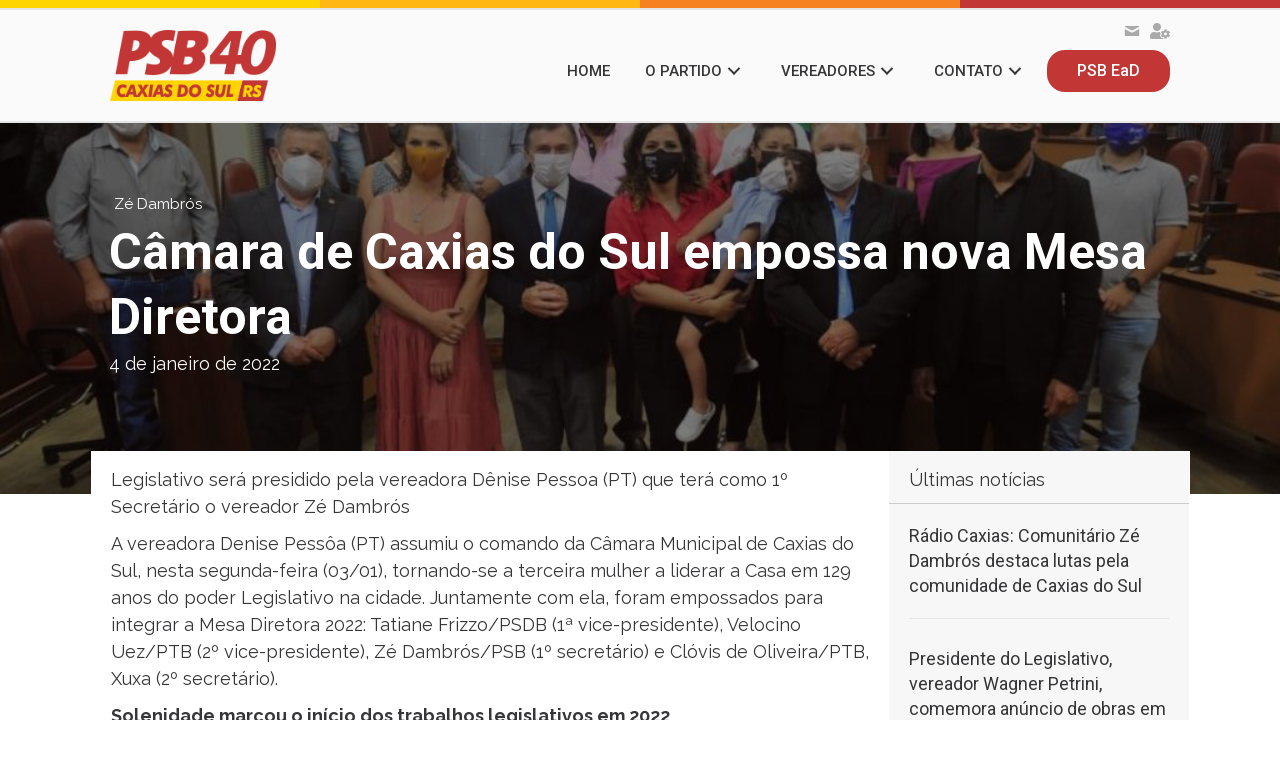

--- FILE ---
content_type: text/html; charset=UTF-8
request_url: https://www.psb.caxias.br/camara-de-caxias-do-sul-empossa-nova-mesa-diretora/
body_size: 14362
content:
<!DOCTYPE html>
<html lang="pt-BR">
<head>
<meta charset="UTF-8" />
<meta name='viewport' content='width=device-width, initial-scale=1.0' />
<meta http-equiv='X-UA-Compatible' content='IE=edge' />
<link rel="profile" href="https://gmpg.org/xfn/11" />
<meta name='robots' content='index, follow, max-image-preview:large, max-snippet:-1, max-video-preview:-1' />
<!-- This site is optimized with the Yoast SEO plugin v26.8 - https://yoast.com/product/yoast-seo-wordpress/ -->
<title>Câmara de Caxias do Sul empossa nova Mesa Diretora</title>
<link rel="canonical" href="https://www.psb.caxias.br/camara-de-caxias-do-sul-empossa-nova-mesa-diretora/" />
<meta property="og:locale" content="pt_BR" />
<meta property="og:type" content="article" />
<meta property="og:title" content="Câmara de Caxias do Sul empossa nova Mesa Diretora" />
<meta property="og:description" content="Legislativo será presidido pela vereadora Dênise Pessoa (PT) que terá como 1º Secretário o vereador Zé Dambrós A vereadora Denise Pessôa (PT) assumiu o comando da Câmara Municipal de Caxias do Sul, nesta segunda-feira (03/01), tornando-se a terceira mulher a liderar a Casa em 129 anos do poder Legislativo na cidade. Juntamente com ela, foram&hellip;" />
<meta property="og:url" content="https://www.psb.caxias.br/camara-de-caxias-do-sul-empossa-nova-mesa-diretora/" />
<meta property="og:site_name" content="PSB Caxias do Sul" />
<meta property="article:published_time" content="2022-01-04T12:23:06+00:00" />
<meta property="article:modified_time" content="2022-01-04T12:26:50+00:00" />
<meta property="og:image" content="https://www.psb.caxias.br/wp-content/uploads/2022/01/a37d770d8b7f4a46e1e32560462f80f0.jpg" />
<meta property="og:image:width" content="1280" />
<meta property="og:image:height" content="852" />
<meta property="og:image:type" content="image/jpeg" />
<meta name="author" content="admin" />
<meta name="twitter:card" content="summary_large_image" />
<meta name="twitter:label1" content="Escrito por" />
<meta name="twitter:data1" content="admin" />
<meta name="twitter:label2" content="Est. tempo de leitura" />
<meta name="twitter:data2" content="2 minutos" />
<script type="application/ld+json" class="yoast-schema-graph">{"@context":"https://schema.org","@graph":[{"@type":"Article","@id":"https://www.psb.caxias.br/camara-de-caxias-do-sul-empossa-nova-mesa-diretora/#article","isPartOf":{"@id":"https://www.psb.caxias.br/camara-de-caxias-do-sul-empossa-nova-mesa-diretora/"},"author":{"name":"admin","@id":"https://www.psb.caxias.br/#/schema/person/1573efd3d30c7e65887d263d47199963"},"headline":"Câmara de Caxias do Sul empossa nova Mesa Diretora","datePublished":"2022-01-04T12:23:06+00:00","dateModified":"2022-01-04T12:26:50+00:00","mainEntityOfPage":{"@id":"https://www.psb.caxias.br/camara-de-caxias-do-sul-empossa-nova-mesa-diretora/"},"wordCount":180,"image":{"@id":"https://www.psb.caxias.br/camara-de-caxias-do-sul-empossa-nova-mesa-diretora/#primaryimage"},"thumbnailUrl":"https://www.psb.caxias.br/wp-content/uploads/2022/01/a37d770d8b7f4a46e1e32560462f80f0.jpg","articleSection":["Zé Dambrós"],"inLanguage":"pt-BR"},{"@type":"WebPage","@id":"https://www.psb.caxias.br/camara-de-caxias-do-sul-empossa-nova-mesa-diretora/","url":"https://www.psb.caxias.br/camara-de-caxias-do-sul-empossa-nova-mesa-diretora/","name":"Câmara de Caxias do Sul empossa nova Mesa Diretora","isPartOf":{"@id":"https://www.psb.caxias.br/#website"},"primaryImageOfPage":{"@id":"https://www.psb.caxias.br/camara-de-caxias-do-sul-empossa-nova-mesa-diretora/#primaryimage"},"image":{"@id":"https://www.psb.caxias.br/camara-de-caxias-do-sul-empossa-nova-mesa-diretora/#primaryimage"},"thumbnailUrl":"https://www.psb.caxias.br/wp-content/uploads/2022/01/a37d770d8b7f4a46e1e32560462f80f0.jpg","datePublished":"2022-01-04T12:23:06+00:00","dateModified":"2022-01-04T12:26:50+00:00","author":{"@id":"https://www.psb.caxias.br/#/schema/person/1573efd3d30c7e65887d263d47199963"},"breadcrumb":{"@id":"https://www.psb.caxias.br/camara-de-caxias-do-sul-empossa-nova-mesa-diretora/#breadcrumb"},"inLanguage":"pt-BR","potentialAction":[{"@type":"ReadAction","target":["https://www.psb.caxias.br/camara-de-caxias-do-sul-empossa-nova-mesa-diretora/"]}]},{"@type":"ImageObject","inLanguage":"pt-BR","@id":"https://www.psb.caxias.br/camara-de-caxias-do-sul-empossa-nova-mesa-diretora/#primaryimage","url":"https://www.psb.caxias.br/wp-content/uploads/2022/01/a37d770d8b7f4a46e1e32560462f80f0.jpg","contentUrl":"https://www.psb.caxias.br/wp-content/uploads/2022/01/a37d770d8b7f4a46e1e32560462f80f0.jpg","width":1280,"height":852},{"@type":"BreadcrumbList","@id":"https://www.psb.caxias.br/camara-de-caxias-do-sul-empossa-nova-mesa-diretora/#breadcrumb","itemListElement":[{"@type":"ListItem","position":1,"name":"Início","item":"https://www.psb.caxias.br/"},{"@type":"ListItem","position":2,"name":"Câmara de Caxias do Sul empossa nova Mesa Diretora"}]},{"@type":"WebSite","@id":"https://www.psb.caxias.br/#website","url":"https://www.psb.caxias.br/","name":"PSB Caxias do Sul","description":"Página oficial do Partido Socialista Brasileiro de Caxias do Sul","potentialAction":[{"@type":"SearchAction","target":{"@type":"EntryPoint","urlTemplate":"https://www.psb.caxias.br/?s={search_term_string}"},"query-input":{"@type":"PropertyValueSpecification","valueRequired":true,"valueName":"search_term_string"}}],"inLanguage":"pt-BR"},{"@type":"Person","@id":"https://www.psb.caxias.br/#/schema/person/1573efd3d30c7e65887d263d47199963","name":"admin","image":{"@type":"ImageObject","inLanguage":"pt-BR","@id":"https://www.psb.caxias.br/#/schema/person/image/","url":"https://secure.gravatar.com/avatar/302f6f0b91194053d2e9348e6dc50d7096e6471b0ce4f43978bed1647e8eba03?s=96&d=mm&r=g","contentUrl":"https://secure.gravatar.com/avatar/302f6f0b91194053d2e9348e6dc50d7096e6471b0ce4f43978bed1647e8eba03?s=96&d=mm&r=g","caption":"admin"},"url":"https://www.psb.caxias.br/author/admin/"}]}</script>
<!-- / Yoast SEO plugin. -->
<link rel='dns-prefetch' href='//pro.fontawesome.com' />
<link rel='dns-prefetch' href='//fonts.googleapis.com' />
<link href='https://fonts.gstatic.com' crossorigin rel='preconnect' />
<link rel="alternate" type="application/rss+xml" title="Feed para PSB Caxias do Sul &raquo;" href="https://www.psb.caxias.br/feed/" />
<link rel="alternate" type="application/rss+xml" title="Feed de comentários para PSB Caxias do Sul &raquo;" href="https://www.psb.caxias.br/comments/feed/" />
<link rel="alternate" type="application/rss+xml" title="Feed de comentários para PSB Caxias do Sul &raquo; Câmara de Caxias do Sul empossa nova Mesa Diretora" href="https://www.psb.caxias.br/camara-de-caxias-do-sul-empossa-nova-mesa-diretora/feed/" />
<link rel="alternate" title="oEmbed (JSON)" type="application/json+oembed" href="https://www.psb.caxias.br/wp-json/oembed/1.0/embed?url=https%3A%2F%2Fwww.psb.caxias.br%2Fcamara-de-caxias-do-sul-empossa-nova-mesa-diretora%2F" />
<link rel="alternate" title="oEmbed (XML)" type="text/xml+oembed" href="https://www.psb.caxias.br/wp-json/oembed/1.0/embed?url=https%3A%2F%2Fwww.psb.caxias.br%2Fcamara-de-caxias-do-sul-empossa-nova-mesa-diretora%2F&#038;format=xml" />
<style id='wp-img-auto-sizes-contain-inline-css'>
img:is([sizes=auto i],[sizes^="auto," i]){contain-intrinsic-size:3000px 1500px}
/*# sourceURL=wp-img-auto-sizes-contain-inline-css */
</style>
<style id='wp-emoji-styles-inline-css'>
img.wp-smiley, img.emoji {
display: inline !important;
border: none !important;
box-shadow: none !important;
height: 1em !important;
width: 1em !important;
margin: 0 0.07em !important;
vertical-align: -0.1em !important;
background: none !important;
padding: 0 !important;
}
/*# sourceURL=wp-emoji-styles-inline-css */
</style>
<style id='wp-block-library-inline-css'>
:root{--wp-block-synced-color:#7a00df;--wp-block-synced-color--rgb:122,0,223;--wp-bound-block-color:var(--wp-block-synced-color);--wp-editor-canvas-background:#ddd;--wp-admin-theme-color:#007cba;--wp-admin-theme-color--rgb:0,124,186;--wp-admin-theme-color-darker-10:#006ba1;--wp-admin-theme-color-darker-10--rgb:0,107,160.5;--wp-admin-theme-color-darker-20:#005a87;--wp-admin-theme-color-darker-20--rgb:0,90,135;--wp-admin-border-width-focus:2px}@media (min-resolution:192dpi){:root{--wp-admin-border-width-focus:1.5px}}.wp-element-button{cursor:pointer}:root .has-very-light-gray-background-color{background-color:#eee}:root .has-very-dark-gray-background-color{background-color:#313131}:root .has-very-light-gray-color{color:#eee}:root .has-very-dark-gray-color{color:#313131}:root .has-vivid-green-cyan-to-vivid-cyan-blue-gradient-background{background:linear-gradient(135deg,#00d084,#0693e3)}:root .has-purple-crush-gradient-background{background:linear-gradient(135deg,#34e2e4,#4721fb 50%,#ab1dfe)}:root .has-hazy-dawn-gradient-background{background:linear-gradient(135deg,#faaca8,#dad0ec)}:root .has-subdued-olive-gradient-background{background:linear-gradient(135deg,#fafae1,#67a671)}:root .has-atomic-cream-gradient-background{background:linear-gradient(135deg,#fdd79a,#004a59)}:root .has-nightshade-gradient-background{background:linear-gradient(135deg,#330968,#31cdcf)}:root .has-midnight-gradient-background{background:linear-gradient(135deg,#020381,#2874fc)}:root{--wp--preset--font-size--normal:16px;--wp--preset--font-size--huge:42px}.has-regular-font-size{font-size:1em}.has-larger-font-size{font-size:2.625em}.has-normal-font-size{font-size:var(--wp--preset--font-size--normal)}.has-huge-font-size{font-size:var(--wp--preset--font-size--huge)}.has-text-align-center{text-align:center}.has-text-align-left{text-align:left}.has-text-align-right{text-align:right}.has-fit-text{white-space:nowrap!important}#end-resizable-editor-section{display:none}.aligncenter{clear:both}.items-justified-left{justify-content:flex-start}.items-justified-center{justify-content:center}.items-justified-right{justify-content:flex-end}.items-justified-space-between{justify-content:space-between}.screen-reader-text{border:0;clip-path:inset(50%);height:1px;margin:-1px;overflow:hidden;padding:0;position:absolute;width:1px;word-wrap:normal!important}.screen-reader-text:focus{background-color:#ddd;clip-path:none;color:#444;display:block;font-size:1em;height:auto;left:5px;line-height:normal;padding:15px 23px 14px;text-decoration:none;top:5px;width:auto;z-index:100000}html :where(.has-border-color){border-style:solid}html :where([style*=border-top-color]){border-top-style:solid}html :where([style*=border-right-color]){border-right-style:solid}html :where([style*=border-bottom-color]){border-bottom-style:solid}html :where([style*=border-left-color]){border-left-style:solid}html :where([style*=border-width]){border-style:solid}html :where([style*=border-top-width]){border-top-style:solid}html :where([style*=border-right-width]){border-right-style:solid}html :where([style*=border-bottom-width]){border-bottom-style:solid}html :where([style*=border-left-width]){border-left-style:solid}html :where(img[class*=wp-image-]){height:auto;max-width:100%}:where(figure){margin:0 0 1em}html :where(.is-position-sticky){--wp-admin--admin-bar--position-offset:var(--wp-admin--admin-bar--height,0px)}@media screen and (max-width:600px){html :where(.is-position-sticky){--wp-admin--admin-bar--position-offset:0px}}
/*# sourceURL=wp-block-library-inline-css */
</style><style id='wp-block-image-inline-css'>
.wp-block-image>a,.wp-block-image>figure>a{display:inline-block}.wp-block-image img{box-sizing:border-box;height:auto;max-width:100%;vertical-align:bottom}@media not (prefers-reduced-motion){.wp-block-image img.hide{visibility:hidden}.wp-block-image img.show{animation:show-content-image .4s}}.wp-block-image[style*=border-radius] img,.wp-block-image[style*=border-radius]>a{border-radius:inherit}.wp-block-image.has-custom-border img{box-sizing:border-box}.wp-block-image.aligncenter{text-align:center}.wp-block-image.alignfull>a,.wp-block-image.alignwide>a{width:100%}.wp-block-image.alignfull img,.wp-block-image.alignwide img{height:auto;width:100%}.wp-block-image .aligncenter,.wp-block-image .alignleft,.wp-block-image .alignright,.wp-block-image.aligncenter,.wp-block-image.alignleft,.wp-block-image.alignright{display:table}.wp-block-image .aligncenter>figcaption,.wp-block-image .alignleft>figcaption,.wp-block-image .alignright>figcaption,.wp-block-image.aligncenter>figcaption,.wp-block-image.alignleft>figcaption,.wp-block-image.alignright>figcaption{caption-side:bottom;display:table-caption}.wp-block-image .alignleft{float:left;margin:.5em 1em .5em 0}.wp-block-image .alignright{float:right;margin:.5em 0 .5em 1em}.wp-block-image .aligncenter{margin-left:auto;margin-right:auto}.wp-block-image :where(figcaption){margin-bottom:1em;margin-top:.5em}.wp-block-image.is-style-circle-mask img{border-radius:9999px}@supports ((-webkit-mask-image:none) or (mask-image:none)) or (-webkit-mask-image:none){.wp-block-image.is-style-circle-mask img{border-radius:0;-webkit-mask-image:url('data:image/svg+xml;utf8,<svg viewBox="0 0 100 100" xmlns="http://www.w3.org/2000/svg"><circle cx="50" cy="50" r="50"/></svg>');mask-image:url('data:image/svg+xml;utf8,<svg viewBox="0 0 100 100" xmlns="http://www.w3.org/2000/svg"><circle cx="50" cy="50" r="50"/></svg>');mask-mode:alpha;-webkit-mask-position:center;mask-position:center;-webkit-mask-repeat:no-repeat;mask-repeat:no-repeat;-webkit-mask-size:contain;mask-size:contain}}:root :where(.wp-block-image.is-style-rounded img,.wp-block-image .is-style-rounded img){border-radius:9999px}.wp-block-image figure{margin:0}.wp-lightbox-container{display:flex;flex-direction:column;position:relative}.wp-lightbox-container img{cursor:zoom-in}.wp-lightbox-container img:hover+button{opacity:1}.wp-lightbox-container button{align-items:center;backdrop-filter:blur(16px) saturate(180%);background-color:#5a5a5a40;border:none;border-radius:4px;cursor:zoom-in;display:flex;height:20px;justify-content:center;opacity:0;padding:0;position:absolute;right:16px;text-align:center;top:16px;width:20px;z-index:100}@media not (prefers-reduced-motion){.wp-lightbox-container button{transition:opacity .2s ease}}.wp-lightbox-container button:focus-visible{outline:3px auto #5a5a5a40;outline:3px auto -webkit-focus-ring-color;outline-offset:3px}.wp-lightbox-container button:hover{cursor:pointer;opacity:1}.wp-lightbox-container button:focus{opacity:1}.wp-lightbox-container button:focus,.wp-lightbox-container button:hover,.wp-lightbox-container button:not(:hover):not(:active):not(.has-background){background-color:#5a5a5a40;border:none}.wp-lightbox-overlay{box-sizing:border-box;cursor:zoom-out;height:100vh;left:0;overflow:hidden;position:fixed;top:0;visibility:hidden;width:100%;z-index:100000}.wp-lightbox-overlay .close-button{align-items:center;cursor:pointer;display:flex;justify-content:center;min-height:40px;min-width:40px;padding:0;position:absolute;right:calc(env(safe-area-inset-right) + 16px);top:calc(env(safe-area-inset-top) + 16px);z-index:5000000}.wp-lightbox-overlay .close-button:focus,.wp-lightbox-overlay .close-button:hover,.wp-lightbox-overlay .close-button:not(:hover):not(:active):not(.has-background){background:none;border:none}.wp-lightbox-overlay .lightbox-image-container{height:var(--wp--lightbox-container-height);left:50%;overflow:hidden;position:absolute;top:50%;transform:translate(-50%,-50%);transform-origin:top left;width:var(--wp--lightbox-container-width);z-index:9999999999}.wp-lightbox-overlay .wp-block-image{align-items:center;box-sizing:border-box;display:flex;height:100%;justify-content:center;margin:0;position:relative;transform-origin:0 0;width:100%;z-index:3000000}.wp-lightbox-overlay .wp-block-image img{height:var(--wp--lightbox-image-height);min-height:var(--wp--lightbox-image-height);min-width:var(--wp--lightbox-image-width);width:var(--wp--lightbox-image-width)}.wp-lightbox-overlay .wp-block-image figcaption{display:none}.wp-lightbox-overlay button{background:none;border:none}.wp-lightbox-overlay .scrim{background-color:#fff;height:100%;opacity:.9;position:absolute;width:100%;z-index:2000000}.wp-lightbox-overlay.active{visibility:visible}@media not (prefers-reduced-motion){.wp-lightbox-overlay.active{animation:turn-on-visibility .25s both}.wp-lightbox-overlay.active img{animation:turn-on-visibility .35s both}.wp-lightbox-overlay.show-closing-animation:not(.active){animation:turn-off-visibility .35s both}.wp-lightbox-overlay.show-closing-animation:not(.active) img{animation:turn-off-visibility .25s both}.wp-lightbox-overlay.zoom.active{animation:none;opacity:1;visibility:visible}.wp-lightbox-overlay.zoom.active .lightbox-image-container{animation:lightbox-zoom-in .4s}.wp-lightbox-overlay.zoom.active .lightbox-image-container img{animation:none}.wp-lightbox-overlay.zoom.active .scrim{animation:turn-on-visibility .4s forwards}.wp-lightbox-overlay.zoom.show-closing-animation:not(.active){animation:none}.wp-lightbox-overlay.zoom.show-closing-animation:not(.active) .lightbox-image-container{animation:lightbox-zoom-out .4s}.wp-lightbox-overlay.zoom.show-closing-animation:not(.active) .lightbox-image-container img{animation:none}.wp-lightbox-overlay.zoom.show-closing-animation:not(.active) .scrim{animation:turn-off-visibility .4s forwards}}@keyframes show-content-image{0%{visibility:hidden}99%{visibility:hidden}to{visibility:visible}}@keyframes turn-on-visibility{0%{opacity:0}to{opacity:1}}@keyframes turn-off-visibility{0%{opacity:1;visibility:visible}99%{opacity:0;visibility:visible}to{opacity:0;visibility:hidden}}@keyframes lightbox-zoom-in{0%{transform:translate(calc((-100vw + var(--wp--lightbox-scrollbar-width))/2 + var(--wp--lightbox-initial-left-position)),calc(-50vh + var(--wp--lightbox-initial-top-position))) scale(var(--wp--lightbox-scale))}to{transform:translate(-50%,-50%) scale(1)}}@keyframes lightbox-zoom-out{0%{transform:translate(-50%,-50%) scale(1);visibility:visible}99%{visibility:visible}to{transform:translate(calc((-100vw + var(--wp--lightbox-scrollbar-width))/2 + var(--wp--lightbox-initial-left-position)),calc(-50vh + var(--wp--lightbox-initial-top-position))) scale(var(--wp--lightbox-scale));visibility:hidden}}
/*# sourceURL=https://www.psb.caxias.br/wp-includes/blocks/image/style.min.css */
</style>
<style id='wp-block-image-theme-inline-css'>
:root :where(.wp-block-image figcaption){color:#555;font-size:13px;text-align:center}.is-dark-theme :root :where(.wp-block-image figcaption){color:#ffffffa6}.wp-block-image{margin:0 0 1em}
/*# sourceURL=https://www.psb.caxias.br/wp-includes/blocks/image/theme.min.css */
</style>
<style id='global-styles-inline-css'>
:root{--wp--preset--aspect-ratio--square: 1;--wp--preset--aspect-ratio--4-3: 4/3;--wp--preset--aspect-ratio--3-4: 3/4;--wp--preset--aspect-ratio--3-2: 3/2;--wp--preset--aspect-ratio--2-3: 2/3;--wp--preset--aspect-ratio--16-9: 16/9;--wp--preset--aspect-ratio--9-16: 9/16;--wp--preset--color--black: #000000;--wp--preset--color--cyan-bluish-gray: #abb8c3;--wp--preset--color--white: #ffffff;--wp--preset--color--pale-pink: #f78da7;--wp--preset--color--vivid-red: #cf2e2e;--wp--preset--color--luminous-vivid-orange: #ff6900;--wp--preset--color--luminous-vivid-amber: #fcb900;--wp--preset--color--light-green-cyan: #7bdcb5;--wp--preset--color--vivid-green-cyan: #00d084;--wp--preset--color--pale-cyan-blue: #8ed1fc;--wp--preset--color--vivid-cyan-blue: #0693e3;--wp--preset--color--vivid-purple: #9b51e0;--wp--preset--gradient--vivid-cyan-blue-to-vivid-purple: linear-gradient(135deg,rgb(6,147,227) 0%,rgb(155,81,224) 100%);--wp--preset--gradient--light-green-cyan-to-vivid-green-cyan: linear-gradient(135deg,rgb(122,220,180) 0%,rgb(0,208,130) 100%);--wp--preset--gradient--luminous-vivid-amber-to-luminous-vivid-orange: linear-gradient(135deg,rgb(252,185,0) 0%,rgb(255,105,0) 100%);--wp--preset--gradient--luminous-vivid-orange-to-vivid-red: linear-gradient(135deg,rgb(255,105,0) 0%,rgb(207,46,46) 100%);--wp--preset--gradient--very-light-gray-to-cyan-bluish-gray: linear-gradient(135deg,rgb(238,238,238) 0%,rgb(169,184,195) 100%);--wp--preset--gradient--cool-to-warm-spectrum: linear-gradient(135deg,rgb(74,234,220) 0%,rgb(151,120,209) 20%,rgb(207,42,186) 40%,rgb(238,44,130) 60%,rgb(251,105,98) 80%,rgb(254,248,76) 100%);--wp--preset--gradient--blush-light-purple: linear-gradient(135deg,rgb(255,206,236) 0%,rgb(152,150,240) 100%);--wp--preset--gradient--blush-bordeaux: linear-gradient(135deg,rgb(254,205,165) 0%,rgb(254,45,45) 50%,rgb(107,0,62) 100%);--wp--preset--gradient--luminous-dusk: linear-gradient(135deg,rgb(255,203,112) 0%,rgb(199,81,192) 50%,rgb(65,88,208) 100%);--wp--preset--gradient--pale-ocean: linear-gradient(135deg,rgb(255,245,203) 0%,rgb(182,227,212) 50%,rgb(51,167,181) 100%);--wp--preset--gradient--electric-grass: linear-gradient(135deg,rgb(202,248,128) 0%,rgb(113,206,126) 100%);--wp--preset--gradient--midnight: linear-gradient(135deg,rgb(2,3,129) 0%,rgb(40,116,252) 100%);--wp--preset--font-size--small: 13px;--wp--preset--font-size--medium: 20px;--wp--preset--font-size--large: 36px;--wp--preset--font-size--x-large: 42px;--wp--preset--spacing--20: 0.44rem;--wp--preset--spacing--30: 0.67rem;--wp--preset--spacing--40: 1rem;--wp--preset--spacing--50: 1.5rem;--wp--preset--spacing--60: 2.25rem;--wp--preset--spacing--70: 3.38rem;--wp--preset--spacing--80: 5.06rem;--wp--preset--shadow--natural: 6px 6px 9px rgba(0, 0, 0, 0.2);--wp--preset--shadow--deep: 12px 12px 50px rgba(0, 0, 0, 0.4);--wp--preset--shadow--sharp: 6px 6px 0px rgba(0, 0, 0, 0.2);--wp--preset--shadow--outlined: 6px 6px 0px -3px rgb(255, 255, 255), 6px 6px rgb(0, 0, 0);--wp--preset--shadow--crisp: 6px 6px 0px rgb(0, 0, 0);}:where(.is-layout-flex){gap: 0.5em;}:where(.is-layout-grid){gap: 0.5em;}body .is-layout-flex{display: flex;}.is-layout-flex{flex-wrap: wrap;align-items: center;}.is-layout-flex > :is(*, div){margin: 0;}body .is-layout-grid{display: grid;}.is-layout-grid > :is(*, div){margin: 0;}:where(.wp-block-columns.is-layout-flex){gap: 2em;}:where(.wp-block-columns.is-layout-grid){gap: 2em;}:where(.wp-block-post-template.is-layout-flex){gap: 1.25em;}:where(.wp-block-post-template.is-layout-grid){gap: 1.25em;}.has-black-color{color: var(--wp--preset--color--black) !important;}.has-cyan-bluish-gray-color{color: var(--wp--preset--color--cyan-bluish-gray) !important;}.has-white-color{color: var(--wp--preset--color--white) !important;}.has-pale-pink-color{color: var(--wp--preset--color--pale-pink) !important;}.has-vivid-red-color{color: var(--wp--preset--color--vivid-red) !important;}.has-luminous-vivid-orange-color{color: var(--wp--preset--color--luminous-vivid-orange) !important;}.has-luminous-vivid-amber-color{color: var(--wp--preset--color--luminous-vivid-amber) !important;}.has-light-green-cyan-color{color: var(--wp--preset--color--light-green-cyan) !important;}.has-vivid-green-cyan-color{color: var(--wp--preset--color--vivid-green-cyan) !important;}.has-pale-cyan-blue-color{color: var(--wp--preset--color--pale-cyan-blue) !important;}.has-vivid-cyan-blue-color{color: var(--wp--preset--color--vivid-cyan-blue) !important;}.has-vivid-purple-color{color: var(--wp--preset--color--vivid-purple) !important;}.has-black-background-color{background-color: var(--wp--preset--color--black) !important;}.has-cyan-bluish-gray-background-color{background-color: var(--wp--preset--color--cyan-bluish-gray) !important;}.has-white-background-color{background-color: var(--wp--preset--color--white) !important;}.has-pale-pink-background-color{background-color: var(--wp--preset--color--pale-pink) !important;}.has-vivid-red-background-color{background-color: var(--wp--preset--color--vivid-red) !important;}.has-luminous-vivid-orange-background-color{background-color: var(--wp--preset--color--luminous-vivid-orange) !important;}.has-luminous-vivid-amber-background-color{background-color: var(--wp--preset--color--luminous-vivid-amber) !important;}.has-light-green-cyan-background-color{background-color: var(--wp--preset--color--light-green-cyan) !important;}.has-vivid-green-cyan-background-color{background-color: var(--wp--preset--color--vivid-green-cyan) !important;}.has-pale-cyan-blue-background-color{background-color: var(--wp--preset--color--pale-cyan-blue) !important;}.has-vivid-cyan-blue-background-color{background-color: var(--wp--preset--color--vivid-cyan-blue) !important;}.has-vivid-purple-background-color{background-color: var(--wp--preset--color--vivid-purple) !important;}.has-black-border-color{border-color: var(--wp--preset--color--black) !important;}.has-cyan-bluish-gray-border-color{border-color: var(--wp--preset--color--cyan-bluish-gray) !important;}.has-white-border-color{border-color: var(--wp--preset--color--white) !important;}.has-pale-pink-border-color{border-color: var(--wp--preset--color--pale-pink) !important;}.has-vivid-red-border-color{border-color: var(--wp--preset--color--vivid-red) !important;}.has-luminous-vivid-orange-border-color{border-color: var(--wp--preset--color--luminous-vivid-orange) !important;}.has-luminous-vivid-amber-border-color{border-color: var(--wp--preset--color--luminous-vivid-amber) !important;}.has-light-green-cyan-border-color{border-color: var(--wp--preset--color--light-green-cyan) !important;}.has-vivid-green-cyan-border-color{border-color: var(--wp--preset--color--vivid-green-cyan) !important;}.has-pale-cyan-blue-border-color{border-color: var(--wp--preset--color--pale-cyan-blue) !important;}.has-vivid-cyan-blue-border-color{border-color: var(--wp--preset--color--vivid-cyan-blue) !important;}.has-vivid-purple-border-color{border-color: var(--wp--preset--color--vivid-purple) !important;}.has-vivid-cyan-blue-to-vivid-purple-gradient-background{background: var(--wp--preset--gradient--vivid-cyan-blue-to-vivid-purple) !important;}.has-light-green-cyan-to-vivid-green-cyan-gradient-background{background: var(--wp--preset--gradient--light-green-cyan-to-vivid-green-cyan) !important;}.has-luminous-vivid-amber-to-luminous-vivid-orange-gradient-background{background: var(--wp--preset--gradient--luminous-vivid-amber-to-luminous-vivid-orange) !important;}.has-luminous-vivid-orange-to-vivid-red-gradient-background{background: var(--wp--preset--gradient--luminous-vivid-orange-to-vivid-red) !important;}.has-very-light-gray-to-cyan-bluish-gray-gradient-background{background: var(--wp--preset--gradient--very-light-gray-to-cyan-bluish-gray) !important;}.has-cool-to-warm-spectrum-gradient-background{background: var(--wp--preset--gradient--cool-to-warm-spectrum) !important;}.has-blush-light-purple-gradient-background{background: var(--wp--preset--gradient--blush-light-purple) !important;}.has-blush-bordeaux-gradient-background{background: var(--wp--preset--gradient--blush-bordeaux) !important;}.has-luminous-dusk-gradient-background{background: var(--wp--preset--gradient--luminous-dusk) !important;}.has-pale-ocean-gradient-background{background: var(--wp--preset--gradient--pale-ocean) !important;}.has-electric-grass-gradient-background{background: var(--wp--preset--gradient--electric-grass) !important;}.has-midnight-gradient-background{background: var(--wp--preset--gradient--midnight) !important;}.has-small-font-size{font-size: var(--wp--preset--font-size--small) !important;}.has-medium-font-size{font-size: var(--wp--preset--font-size--medium) !important;}.has-large-font-size{font-size: var(--wp--preset--font-size--large) !important;}.has-x-large-font-size{font-size: var(--wp--preset--font-size--x-large) !important;}
/*# sourceURL=global-styles-inline-css */
</style>
<style id='classic-theme-styles-inline-css'>
/*! This file is auto-generated */
.wp-block-button__link{color:#fff;background-color:#32373c;border-radius:9999px;box-shadow:none;text-decoration:none;padding:calc(.667em + 2px) calc(1.333em + 2px);font-size:1.125em}.wp-block-file__button{background:#32373c;color:#fff;text-decoration:none}
/*# sourceURL=/wp-includes/css/classic-themes.min.css */
</style>
<!-- <link rel='stylesheet' id='ultimate-icons-css' href='https://www.psb.caxias.br/wp-content/uploads/bb-plugin/icons/ultimate-icons/style.css?ver=2.7.1' media='all' /> -->
<link rel="stylesheet" type="text/css" href="//www.psb.caxias.br/wp-content/cache/wpfc-minified/f2yk0gft/9n4fq.css" media="all"/>
<link rel='stylesheet' id='font-awesome-5-css' href='https://pro.fontawesome.com/releases/v5.15.4/css/all.css?ver=2.7.1' media='all' />
<!-- <link rel='stylesheet' id='fl-builder-layout-bundle-b023d654cb2787425570cf92d119e505-css' href='https://www.psb.caxias.br/wp-content/uploads/bb-plugin/cache/b023d654cb2787425570cf92d119e505-layout-bundle.css?ver=2.7.1-1.4.11.1' media='all' /> -->
<!-- <link rel='stylesheet' id='jquery-magnificpopup-css' href='https://www.psb.caxias.br/wp-content/plugins/bb-plugin/css/jquery.magnificpopup.css?ver=2.7.1' media='all' /> -->
<!-- <link rel='stylesheet' id='base-css' href='https://www.psb.caxias.br/wp-content/themes/bb-theme/css/base.min.css?ver=1.7.13' media='all' /> -->
<!-- <link rel='stylesheet' id='fl-automator-skin-css' href='https://www.psb.caxias.br/wp-content/uploads/bb-theme/skin-659d3af573907.css?ver=1.7.13' media='all' /> -->
<!-- <link rel='stylesheet' id='fl-child-theme-css' href='https://www.psb.caxias.br/wp-content/themes/bb-theme-child/style.css?ver=6.9' media='all' /> -->
<!-- <link rel='stylesheet' id='pp-animate-css' href='https://www.psb.caxias.br/wp-content/plugins/bbpowerpack/assets/css/animate.min.css?ver=3.5.1' media='all' /> -->
<link rel="stylesheet" type="text/css" href="//www.psb.caxias.br/wp-content/cache/wpfc-minified/buvsxkc/bjgve.css" media="all"/>
<link rel='stylesheet' id='microthemer_g_font-css' href='//fonts.googleapis.com/css?family=roboto&#038;ver=6.9' media='all' />
<!-- <link rel='stylesheet' id='microthemer-css' href='https://www.psb.caxias.br/wp-content/micro-themes/active-styles.css?mts=1447&#038;ver=6.9' media='all' /> -->
<!-- <link rel='stylesheet' id='wp-block-paragraph-css' href='https://www.psb.caxias.br/wp-includes/blocks/paragraph/style.min.css?ver=6.9' media='all' /> -->
<link rel="stylesheet" type="text/css" href="//www.psb.caxias.br/wp-content/cache/wpfc-minified/kkz63rvg/9nkqg.css" media="all"/>
<link rel='stylesheet' id='fl-builder-google-fonts-ade7003437d1ac050789164e7f6cdb81-css' href='//fonts.googleapis.com/css?family=Roboto%3A700%2C400%2C500%7CRaleway%3A700&#038;ver=6.9' media='all' />
<script src='//www.psb.caxias.br/wp-content/cache/wpfc-minified/9h3fgslp/9n4fq.js' type="text/javascript"></script>
<!-- <script src="https://www.psb.caxias.br/wp-includes/js/jquery/jquery.min.js?ver=3.7.1" id="jquery-core-js"></script> -->
<!-- <script src="https://www.psb.caxias.br/wp-includes/js/jquery/jquery-migrate.min.js?ver=3.4.1" id="jquery-migrate-js"></script> -->
<!-- <script src="https://www.psb.caxias.br/wp-includes/js/imagesloaded.min.js?ver=6.9" id="imagesloaded-js"></script> -->
<link rel="https://api.w.org/" href="https://www.psb.caxias.br/wp-json/" /><link rel="alternate" title="JSON" type="application/json" href="https://www.psb.caxias.br/wp-json/wp/v2/posts/2058" /><link rel="EditURI" type="application/rsd+xml" title="RSD" href="https://www.psb.caxias.br/xmlrpc.php?rsd" />
<meta name="generator" content="WordPress 6.9" />
<link rel='shortlink' href='https://www.psb.caxias.br/?p=2058' />
<script>
var bb_powerpack = {
version: '2.40.10',
getAjaxUrl: function() { return atob( 'aHR0cHM6Ly93d3cucHNiLmNheGlhcy5ici93cC1hZG1pbi9hZG1pbi1hamF4LnBocA==' ); },
callback: function() {},
mapMarkerData: {},
post_id: '2058',
search_term: '',
current_page: 'https://www.psb.caxias.br/camara-de-caxias-do-sul-empossa-nova-mesa-diretora/',
conditionals: {
is_front_page: false,
is_home: false,
is_archive: false,
current_post_type: '',
is_tax: false,
is_author: false,
current_author: false,
is_search: false,
}
};
</script>
<meta name="viewport" content="width=device-width, initial-scale=1" /><link rel="pingback" href="https://www.psb.caxias.br/xmlrpc.php">
<link rel="icon" href="https://www.psb.caxias.br/wp-content/uploads/2020/04/cropped-favicon_psbcaxias-1-32x32.png" sizes="32x32" />
<link rel="icon" href="https://www.psb.caxias.br/wp-content/uploads/2020/04/cropped-favicon_psbcaxias-1-192x192.png" sizes="192x192" />
<link rel="apple-touch-icon" href="https://www.psb.caxias.br/wp-content/uploads/2020/04/cropped-favicon_psbcaxias-1-180x180.png" />
<meta name="msapplication-TileImage" content="https://www.psb.caxias.br/wp-content/uploads/2020/04/cropped-favicon_psbcaxias-1-270x270.png" />
<link rel='stylesheet' id='fl-builder-google-fonts-f5aa85bcdd2ceb51b7625be37db1d529-css' href='//fonts.googleapis.com/css?family=Roboto%3A500%2C700%2C400%7CRaleway%3A300%2C400%2C700%2C600&#038;ver=6.9' media='all' />
</head>
<body data-rsssl=1 class="wp-singular post-template-default single single-post postid-2058 single-format-standard wp-theme-bb-theme wp-child-theme-bb-theme-child fl-theme-builder-header fl-theme-builder-header-cabecalho-novo fl-theme-builder-footer fl-theme-builder-footer-rodape-novo-2 fl-theme-builder-singular fl-theme-builder-singular-posts mt-2058 mt-post-camara-de-caxias-do-sul-empossa-nova-mesa-diretora fl-framework-base fl-preset-default fl-full-width fl-submenu-indicator fl-submenu-toggle fl-nav-collapse-menu has-blocks" itemscope="itemscope" itemtype="https://schema.org/WebPage">
<a aria-label="Ir para o conteúdo" class="fl-screen-reader-text" href="#fl-main-content">Ir para o conteúdo</a><div class="fl-page">
<header class="fl-builder-content fl-builder-content-206 fl-builder-global-templates-locked" data-post-id="206" data-type="header" data-sticky="1" data-sticky-on="" data-sticky-breakpoint="medium" data-shrink="1" data-overlay="0" data-overlay-bg="default" data-shrink-image-height="50px" role="banner" itemscope="itemscope" itemtype="http://schema.org/WPHeader"><div class="fl-row fl-row-full-width fl-row-bg-none fl-node-5e8f9a62e85f6 fl-row-default-height fl-row-align-center" data-node="5e8f9a62e85f6">
<div class="fl-row-content-wrap">
<div class="fl-row-content fl-row-full-width fl-node-content">
<div class="fl-col-group fl-node-5e8f9a62f0fe0 fl-col-group-equal-height fl-col-group-align-top fl-col-group-custom-width" data-node="5e8f9a62f0fe0">
<div class="fl-col fl-node-5e8f9a62f11a2 fl-col-small fl-col-small-custom-width" data-node="5e8f9a62f11a2">
<div class="fl-col-content fl-node-content"></div>
</div>
<div class="fl-col fl-node-5e8f9a62f11a9 fl-col-small" data-node="5e8f9a62f11a9">
<div class="fl-col-content fl-node-content"></div>
</div>
<div class="fl-col fl-node-5e8f9a62f11ab fl-col-small" data-node="5e8f9a62f11ab">
<div class="fl-col-content fl-node-content"></div>
</div>
<div class="fl-col fl-node-5e8f9a62f11ad fl-col-small" data-node="5e8f9a62f11ad">
<div class="fl-col-content fl-node-content"></div>
</div>
</div>
</div>
</div>
</div>
<div class="fl-row fl-row-full-width fl-row-bg-color fl-node-5e8f73e49ae7f fl-row-default-height fl-row-align-center" data-node="5e8f73e49ae7f">
<div class="fl-row-content-wrap">
<div class="fl-row-content fl-row-fixed-width fl-node-content">
<div class="fl-col-group fl-node-5e8f73e4b3cd0 fl-col-group-equal-height fl-col-group-align-center fl-col-group-custom-width" data-node="5e8f73e4b3cd0">
<div class="fl-col fl-node-5e8f73e4b413b fl-col-small fl-col-small-custom-width" data-node="5e8f73e4b413b">
<div class="fl-col-content fl-node-content"><div class="fl-module fl-module-photo fl-node-5e8f743a1ee51" data-node="5e8f743a1ee51">
<div class="fl-module-content fl-node-content">
<div class="fl-photo fl-photo-align-center" itemscope itemtype="https://schema.org/ImageObject">
<div class="fl-photo-content fl-photo-img-png">
<a href="https://www.psb.caxias.br/" target="_self" rel="nofollow"  itemprop="url">
<img loading="lazy" decoding="async" class="fl-photo-img wp-image-157 size-full" src="https://www.psb.caxias.br/wp-content/uploads/2020/04/logo_site_psb_40.png" alt="Logo PSB Caxias do Sul 40" itemprop="image" height="85" width="199" title="logo_site_psb_40"  data-no-lazy="1" />
</a>
</div>
</div>
</div>
</div>
</div>
</div>
<div class="fl-col fl-node-5e8f73e4b4148 fl-col-small-custom-width fl-col-has-cols" data-node="5e8f73e4b4148">
<div class="fl-col-content fl-node-content">
<div class="fl-col-group fl-node-5efa48aa336ca fl-col-group-nested" data-node="5efa48aa336ca">
<div class="fl-col fl-node-5efa48aa337de" data-node="5efa48aa337de">
<div class="fl-col-content fl-node-content"><div class="fl-module fl-module-icon-group fl-node-5efa4956ae51c" data-node="5efa4956ae51c">
<div class="fl-module-content fl-node-content">
<div class="fl-icon-group">
<span class="fl-icon">
<a href="http://webmail.psbcaxias.com.br" target="_blank" rel="noopener" >
<i class="ua-icon ua-icon-mail2" aria-hidden="true"></i>
</a>
</span>
<span class="fl-icon">
<a href="https://psbcaxias.com.br/psb/" target="_blank" rel="noopener" >
<i class="fas fa-user-cog" aria-hidden="true"></i>
</a>
</span>
</div>
</div>
</div>
</div>
</div>
</div>
<div class="fl-module fl-module-pp-advanced-menu fl-node-5e8f7c7a05563" data-node="5e8f7c7a05563">
<div class="fl-module-content fl-node-content">
<div class="pp-advanced-menu-mobile">
<button class="pp-advanced-menu-mobile-toggle hamburger-label" tabindex="0" aria-label="Menu" aria-expanded="false">
<div class="pp-hamburger"><div class="pp-hamburger-box"><div class="pp-hamburger-inner"></div></div></div><span class="pp-advanced-menu-mobile-toggle-label">Menu</span>			</button>
</div>
<div class="pp-advanced-menu pp-advanced-menu-accordion-collapse pp-menu-default pp-menu-align-right pp-menu-position-below">
<div class="pp-clear"></div>
<nav class="pp-menu-nav" aria-label="Menu" itemscope="itemscope" itemtype="https://schema.org/SiteNavigationElement">
<ul id="menu-menu-principal" class="menu pp-advanced-menu-horizontal pp-toggle-arrows"><li id="menu-item-59" class="menu-item menu-item-type-post_type menu-item-object-page menu-item-home"><a href="https://www.psb.caxias.br/"><span class="menu-item-text">HOME</span></a></li><li id="menu-item-60" class="menu-item menu-item-type-custom menu-item-object-custom menu-item-has-children pp-has-submenu"><div class="pp-has-submenu-container"><a href="#"><span class="menu-item-text">O PARTIDO<span class="pp-menu-toggle" tabindex="0" aria-expanded="false" aria-label="O PARTIDO: submenu" role="button"></span></span></a></div><ul class="sub-menu">	<li id="menu-item-62" class="menu-item menu-item-type-post_type menu-item-object-page"><a href="https://www.psb.caxias.br/diretorio-e-executiva/"><span class="menu-item-text">Diretório e Executiva</span></a></li>	<li id="menu-item-64" class="menu-item menu-item-type-post_type menu-item-object-page"><a href="https://www.psb.caxias.br/historico/"><span class="menu-item-text">Histórico</span></a></li>	<li id="menu-item-63" class="menu-item menu-item-type-post_type menu-item-object-page"><a href="https://www.psb.caxias.br/estatuto/"><span class="menu-item-text">Estatuto</span></a></li>	<li id="menu-item-65" class="menu-item menu-item-type-post_type menu-item-object-page"><a href="https://www.psb.caxias.br/regimento-interno/"><span class="menu-item-text">Regimento Interno</span></a></li>	<li id="menu-item-61" class="menu-item menu-item-type-post_type menu-item-object-page"><a href="https://www.psb.caxias.br/codigo-de-etica/"><span class="menu-item-text">Código de Ética</span></a></li></ul></li><li id="menu-item-66" class="menu-item menu-item-type-custom menu-item-object-custom menu-item-has-children pp-has-submenu"><div class="pp-has-submenu-container"><a href="#"><span class="menu-item-text">VEREADORES<span class="pp-menu-toggle" tabindex="0" aria-expanded="false" aria-label="VEREADORES: submenu" role="button"></span></span></a></div><ul class="sub-menu">	<li id="menu-item-72" class="menu-item menu-item-type-post_type menu-item-object-page"><a href="https://www.psb.caxias.br/eloi-frizzo/"><span class="menu-item-text">Elói Frizzo</span></a></li>	<li id="menu-item-70" class="menu-item menu-item-type-post_type menu-item-object-page"><a href="https://www.psb.caxias.br/wagner-petrini/"><span class="menu-item-text">Wagner Petrini</span></a></li>	<li id="menu-item-71" class="menu-item menu-item-type-custom menu-item-object-custom menu-item-has-children pp-has-submenu"><div class="pp-has-submenu-container"><a href="#"><span class="menu-item-text">Ex-vereadores<span class="pp-menu-toggle" tabindex="0" aria-expanded="false" aria-label="Ex-vereadores: submenu" role="button"></span></span></a></div><ul class="sub-menu">		<li id="menu-item-67" class="menu-item menu-item-type-post_type menu-item-object-page"><a href="https://www.psb.caxias.br/alberto-meneguzzi/"><span class="menu-item-text">Alberto Meneguzzi</span></a></li>		<li id="menu-item-74" class="menu-item menu-item-type-post_type menu-item-object-page"><a href="https://www.psb.caxias.br/ze-dambros/"><span class="menu-item-text">Zé Dambrós</span></a></li>		<li id="menu-item-1388" class="menu-item menu-item-type-post_type menu-item-object-page"><a href="https://www.psb.caxias.br/gilfredo-de-camillis/"><span class="menu-item-text">Gilfredo de Camillis</span></a></li>		<li id="menu-item-68" class="menu-item menu-item-type-post_type menu-item-object-page"><a href="https://www.psb.caxias.br/edicarlos/"><span class="menu-item-text">Edicarlos</span></a></li>		<li id="menu-item-73" class="menu-item menu-item-type-post_type menu-item-object-page"><a href="https://www.psb.caxias.br/raimundo-bampi/"><span class="menu-item-text">Raimundo Bampi</span></a></li>		<li id="menu-item-69" class="menu-item menu-item-type-post_type menu-item-object-page"><a href="https://www.psb.caxias.br/rodrigo-beltrao/"><span class="menu-item-text">Rodrigo Beltrão</span></a></li></ul></li>	<li id="menu-item-75" class="menu-item menu-item-type-post_type menu-item-object-page"><a href="https://www.psb.caxias.br/projetos/"><span class="menu-item-text">Projetos</span></a></li></ul></li><li id="menu-item-80" class="menu-item menu-item-type-post_type menu-item-object-page menu-item-has-children pp-has-submenu"><div class="pp-has-submenu-container"><a href="https://www.psb.caxias.br/contato/"><span class="menu-item-text">CONTATO<span class="pp-menu-toggle" tabindex="0" aria-expanded="false" aria-label="CONTATO: submenu" role="button"></span></span></a></div><ul class="sub-menu">	<li id="menu-item-1657" class="menu-item menu-item-type-post_type menu-item-object-page"><a href="https://www.psb.caxias.br/filie-se/"><span class="menu-item-text">Filie-se</span></a></li></ul></li><li id="menu-item-1658" class="psbead menu-item menu-item-type-custom menu-item-object-custom"><a target="_blank" rel="noopener noreferrer" href="https://ead.psbcaxias.com.br/"><span class="menu-item-text">PSB EaD</span></a></li></ul>	</nav>
</div>
<script type="text/html" id="pp-menu-5e8f7c7a05563"><div class="pp-advanced-menu pp-advanced-menu-accordion-collapse off-canvas pp-menu-position-below">
<div class="pp-clear"></div>
<nav class="pp-menu-nav pp-off-canvas-menu pp-menu-left" aria-label="Menu" itemscope="itemscope" itemtype="https://schema.org/SiteNavigationElement">
<a href="javascript:void(0)" class="pp-menu-close-btn" aria-label="Close the menu" role="button">×</a>
<ul id="menu-menu-principal-1" class="menu pp-advanced-menu-horizontal pp-toggle-arrows"><li id="menu-item-59" class="menu-item menu-item-type-post_type menu-item-object-page menu-item-home"><a href="https://www.psb.caxias.br/"><span class="menu-item-text">HOME</span></a></li><li id="menu-item-60" class="menu-item menu-item-type-custom menu-item-object-custom menu-item-has-children pp-has-submenu"><div class="pp-has-submenu-container"><a href="#"><span class="menu-item-text">O PARTIDO<span class="pp-menu-toggle" tabindex="0" aria-expanded="false" aria-label="O PARTIDO: submenu" role="button"></span></span></a></div><ul class="sub-menu">	<li id="menu-item-62" class="menu-item menu-item-type-post_type menu-item-object-page"><a href="https://www.psb.caxias.br/diretorio-e-executiva/"><span class="menu-item-text">Diretório e Executiva</span></a></li>	<li id="menu-item-64" class="menu-item menu-item-type-post_type menu-item-object-page"><a href="https://www.psb.caxias.br/historico/"><span class="menu-item-text">Histórico</span></a></li>	<li id="menu-item-63" class="menu-item menu-item-type-post_type menu-item-object-page"><a href="https://www.psb.caxias.br/estatuto/"><span class="menu-item-text">Estatuto</span></a></li>	<li id="menu-item-65" class="menu-item menu-item-type-post_type menu-item-object-page"><a href="https://www.psb.caxias.br/regimento-interno/"><span class="menu-item-text">Regimento Interno</span></a></li>	<li id="menu-item-61" class="menu-item menu-item-type-post_type menu-item-object-page"><a href="https://www.psb.caxias.br/codigo-de-etica/"><span class="menu-item-text">Código de Ética</span></a></li></ul></li><li id="menu-item-66" class="menu-item menu-item-type-custom menu-item-object-custom menu-item-has-children pp-has-submenu"><div class="pp-has-submenu-container"><a href="#"><span class="menu-item-text">VEREADORES<span class="pp-menu-toggle" tabindex="0" aria-expanded="false" aria-label="VEREADORES: submenu" role="button"></span></span></a></div><ul class="sub-menu">	<li id="menu-item-72" class="menu-item menu-item-type-post_type menu-item-object-page"><a href="https://www.psb.caxias.br/eloi-frizzo/"><span class="menu-item-text">Elói Frizzo</span></a></li>	<li id="menu-item-70" class="menu-item menu-item-type-post_type menu-item-object-page"><a href="https://www.psb.caxias.br/wagner-petrini/"><span class="menu-item-text">Wagner Petrini</span></a></li>	<li id="menu-item-71" class="menu-item menu-item-type-custom menu-item-object-custom menu-item-has-children pp-has-submenu"><div class="pp-has-submenu-container"><a href="#"><span class="menu-item-text">Ex-vereadores<span class="pp-menu-toggle" tabindex="0" aria-expanded="false" aria-label="Ex-vereadores: submenu" role="button"></span></span></a></div><ul class="sub-menu">		<li id="menu-item-67" class="menu-item menu-item-type-post_type menu-item-object-page"><a href="https://www.psb.caxias.br/alberto-meneguzzi/"><span class="menu-item-text">Alberto Meneguzzi</span></a></li>		<li id="menu-item-74" class="menu-item menu-item-type-post_type menu-item-object-page"><a href="https://www.psb.caxias.br/ze-dambros/"><span class="menu-item-text">Zé Dambrós</span></a></li>		<li id="menu-item-1388" class="menu-item menu-item-type-post_type menu-item-object-page"><a href="https://www.psb.caxias.br/gilfredo-de-camillis/"><span class="menu-item-text">Gilfredo de Camillis</span></a></li>		<li id="menu-item-68" class="menu-item menu-item-type-post_type menu-item-object-page"><a href="https://www.psb.caxias.br/edicarlos/"><span class="menu-item-text">Edicarlos</span></a></li>		<li id="menu-item-73" class="menu-item menu-item-type-post_type menu-item-object-page"><a href="https://www.psb.caxias.br/raimundo-bampi/"><span class="menu-item-text">Raimundo Bampi</span></a></li>		<li id="menu-item-69" class="menu-item menu-item-type-post_type menu-item-object-page"><a href="https://www.psb.caxias.br/rodrigo-beltrao/"><span class="menu-item-text">Rodrigo Beltrão</span></a></li></ul></li>	<li id="menu-item-75" class="menu-item menu-item-type-post_type menu-item-object-page"><a href="https://www.psb.caxias.br/projetos/"><span class="menu-item-text">Projetos</span></a></li></ul></li><li id="menu-item-80" class="menu-item menu-item-type-post_type menu-item-object-page menu-item-has-children pp-has-submenu"><div class="pp-has-submenu-container"><a href="https://www.psb.caxias.br/contato/"><span class="menu-item-text">CONTATO<span class="pp-menu-toggle" tabindex="0" aria-expanded="false" aria-label="CONTATO: submenu" role="button"></span></span></a></div><ul class="sub-menu">	<li id="menu-item-1657" class="menu-item menu-item-type-post_type menu-item-object-page"><a href="https://www.psb.caxias.br/filie-se/"><span class="menu-item-text">Filie-se</span></a></li></ul></li><li id="menu-item-1658" class="psbead menu-item menu-item-type-custom menu-item-object-custom"><a target="_blank" rel="noopener noreferrer" href="https://ead.psbcaxias.com.br/"><span class="menu-item-text">PSB EaD</span></a></li></ul>	</nav>
</div>
</script>	</div>
</div>
</div>
</div>
</div>
</div>
</div>
</div>
</header>	<div id="fl-main-content" class="fl-page-content" itemprop="mainContentOfPage" role="main">
<div class="fl-builder-content fl-builder-content-711 fl-builder-global-templates-locked" data-post-id="711"><div class="fl-row fl-row-full-width fl-row-bg-photo fl-node-5ef5f5fa79d9c fl-row-default-height fl-row-align-center fl-row-bg-overlay" data-node="5ef5f5fa79d9c">
<div class="fl-row-content-wrap">
<div class="fl-row-content fl-row-fixed-width fl-node-content">
<div class="fl-col-group fl-node-5ef5f92d817c0" data-node="5ef5f92d817c0">
<div class="fl-col fl-node-5ef5f92d81904" data-node="5ef5f92d81904">
<div class="fl-col-content fl-node-content"><div class="fl-module fl-module-fl-post-info fl-node-5ef5f92d816e2" data-node="5ef5f92d816e2">
<div class="fl-module-content fl-node-content">
<span class="fl-post-info-terms"><a href="https://www.psb.caxias.br/category/ze-dambros/" rel="tag" class="ze-dambros">Zé Dambrós</a></span>	</div>
</div>
</div>
</div>
</div>
<div class="fl-col-group fl-node-5ef5f5fa79d9d" data-node="5ef5f5fa79d9d">
<div class="fl-col fl-node-5ef5f5fa79d9e" data-node="5ef5f5fa79d9e">
<div class="fl-col-content fl-node-content"><div class="fl-module fl-module-heading fl-node-5ef5f5fa79d93" data-node="5ef5f5fa79d93">
<div class="fl-module-content fl-node-content">
<h1 class="fl-heading">
<span class="fl-heading-text">Câmara de Caxias do Sul empossa nova Mesa Diretora</span>
</h1>
</div>
</div>
<div class="fl-module fl-module-fl-post-info fl-node-5ef5f5fa79d95" data-node="5ef5f5fa79d95">
<div class="fl-module-content fl-node-content">
<span class="fl-post-info-date">4 de janeiro de 2022</span>	</div>
</div>
</div>
</div>
</div>
<div class="fl-col-group fl-node-5ef5f83b33b41" data-node="5ef5f83b33b41">
<div class="fl-col fl-node-5ef5f83b33c88" data-node="5ef5f83b33c88">
<div class="fl-col-content fl-node-content"><div class="fl-module fl-module-pp-facebook-button fl-node-5ef5f83b33a28" data-node="5ef5f83b33a28">
<div class="fl-module-content fl-node-content">
<div class="pp-facebook-widget fb-like"  data-layout=button data-colorscheme=dark data-size=large data-show-faces=false data-href=https://www.psb.caxias.br/camara-de-caxias-do-sul-empossa-nova-mesa-diretora/ data-share=true data-action=like  style="min-height:1px">
</div>
</div>
</div>
</div>
</div>
</div>
</div>
</div>
</div>
<div class="fl-row fl-row-fixed-width fl-row-bg-color fl-node-5ef5f5fa79d85 fl-row-default-height fl-row-align-center" data-node="5ef5f5fa79d85">
<div class="fl-row-content-wrap">
<div class="fl-row-content fl-row-fixed-width fl-node-content">
<div class="fl-col-group fl-node-5ef5f5fa79d8f" data-node="5ef5f5fa79d8f">
<div class="fl-col fl-node-5ef5f5fa79d91" data-node="5ef5f5fa79d91">
<div class="fl-col-content fl-node-content"><div class="fl-module fl-module-fl-post-content fl-node-5ef5f5fa79d92" data-node="5ef5f5fa79d92">
<div class="fl-module-content fl-node-content">
<p>Legislativo será presidido pela vereadora Dênise Pessoa (PT) que terá como 1º Secretário o vereador Zé Dambrós</p>
<p>A vereadora Denise Pessôa (PT) assumiu o comando da Câmara Municipal de Caxias do Sul, nesta segunda-feira (03/01), tornando-se a terceira mulher a liderar a Casa em 129 anos do poder Legislativo na cidade. Juntamente com ela, foram empossados para integrar a Mesa Diretora 2022: Tatiane Frizzo/PSDB (1ª vice-presidente), Velocino Uez/PTB (2º vice-presidente), Zé Dambrós/PSB (1º secretário) e Clóvis de Oliveira/PTB, Xuxa (2º secretário).</p>
<p><strong>Solenidade marcou o início dos trabalhos legislativos em 2022</strong></p>
<p>O vereador Zé Dambrós comemorou a retomada dos trabalhos legislativos. Embora as sessões representativas sigam até 1º de fevereiro, o parlamentar já projetou um ano ainda mais produtivo que 2021 &#8220;Temos importantes demandas a concretizar neste ano. Pautas que levantamos durante boa parte de 2021, que agora devem ser concluídas, como é a implementação do Banco Municipal de Materiais de Construção e a reforma e reabertura do Quartel de Bombeiros da Zona Norte&#8221;, destacou. </p>
<figure class="wp-block-image size-large"><img loading="lazy" decoding="async" width="1024" height="682" src="https://www.psb.caxias.br/wp-content/uploads/2022/01/a37d770d8b7f4a46e1e32560462f80f0-1024x682.jpg" alt="" class="wp-image-2059" srcset="https://www.psb.caxias.br/wp-content/uploads/2022/01/a37d770d8b7f4a46e1e32560462f80f0-1024x682.jpg 1024w, https://www.psb.caxias.br/wp-content/uploads/2022/01/a37d770d8b7f4a46e1e32560462f80f0-300x200.jpg 300w, https://www.psb.caxias.br/wp-content/uploads/2022/01/a37d770d8b7f4a46e1e32560462f80f0-768x511.jpg 768w, https://www.psb.caxias.br/wp-content/uploads/2022/01/a37d770d8b7f4a46e1e32560462f80f0.jpg 1280w" sizes="auto, (max-width: 1024px) 100vw, 1024px" /></figure>
</div>
</div>
</div>
</div>
<div class="fl-col fl-node-5ef5fc8086acc fl-col-small" data-node="5ef5fc8086acc">
<div class="fl-col-content fl-node-content"><div class="fl-module fl-module-rich-text fl-node-5ef5fea6868cd" data-node="5ef5fea6868cd">
<div class="fl-module-content fl-node-content">
<div class="fl-rich-text">
<p>Últimas notícias</p>
</div>
</div>
</div>
<div class="fl-module fl-module-separator fl-node-5ef5ff08bf93b" data-node="5ef5ff08bf93b">
<div class="fl-module-content fl-node-content">
<div class="fl-separator"></div>
</div>
</div>
<div class="fl-module fl-module-post-grid fl-node-5ef5fc80868de" data-node="5ef5fc80868de">
<div class="fl-module-content fl-node-content">
<div class="fl-post-feed" itemscope="itemscope" itemtype="https://schema.org/Blog">
<div class="fl-post-feed-post fl-post-align-left post-3802 post type-post status-publish format-standard has-post-thumbnail hentry category-psb-caxias" itemscope itemtype="https://schema.org/BlogPosting">
<meta itemscope itemprop="mainEntityOfPage" itemtype="https://schema.org/WebPage" itemid="https://www.psb.caxias.br/radio-caxias-comunitario-ze-dambros-destaca-lutas-pela-comunidade-de-caxias-do-sul/" content="Rádio Caxias: Comunitário Zé Dambrós destaca lutas pela comunidade de Caxias do Sul" /><meta itemprop="datePublished" content="2026-01-30" /><meta itemprop="dateModified" content="2026-01-30" /><div itemprop="publisher" itemscope itemtype="https://schema.org/Organization"><meta itemprop="name" content="PSB Caxias do Sul"><div itemprop="logo" itemscope itemtype="https://schema.org/ImageObject"><meta itemprop="url" content="https://www.psb.caxias.br/wp-content/uploads/2020/04/logo_site_psb_40.png"></div></div><div itemscope itemprop="author" itemtype="https://schema.org/Person"><meta itemprop="url" content="https://www.psb.caxias.br/author/admin/" /><meta itemprop="name" content="admin" /></div><div itemscope itemprop="image" itemtype="https://schema.org/ImageObject"><meta itemprop="url" content="https://www.psb.caxias.br/wp-content/uploads/2026/01/Captura-de-tela-2026-01-30-085806.jpg" /><meta itemprop="width" content="792" /><meta itemprop="height" content="521" /></div><div itemprop="interactionStatistic" itemscope itemtype="https://schema.org/InteractionCounter"><meta itemprop="interactionType" content="https://schema.org/CommentAction" /><meta itemprop="userInteractionCount" content="0" /></div>	
<div class="fl-post-feed-text">
<div class="fl-post-feed-header">
<h2 class="fl-post-feed-title" itemprop="headline">
<a href="https://www.psb.caxias.br/radio-caxias-comunitario-ze-dambros-destaca-lutas-pela-comunidade-de-caxias-do-sul/" rel="bookmark" title="Rádio Caxias: Comunitário Zé Dambrós destaca lutas pela comunidade de Caxias do Sul">Rádio Caxias: Comunitário Zé Dambrós destaca lutas pela comunidade de Caxias do Sul</a>
</h2>
</div>
</div>
<div class="fl-clear"></div>
</div>
<div class="fl-post-feed-post fl-post-align-left post-3799 post type-post status-publish format-standard has-post-thumbnail hentry category-psb-caxias" itemscope itemtype="https://schema.org/BlogPosting">
<meta itemscope itemprop="mainEntityOfPage" itemtype="https://schema.org/WebPage" itemid="https://www.psb.caxias.br/presidente-do-legislativo-vereador-wagner-petrini-comemora-anuncio-de-obras-em-estradas-da-regiao/" content="Presidente do Legislativo, vereador Wagner Petrini, comemora anúncio de obras em estradas da região" /><meta itemprop="datePublished" content="2026-01-30" /><meta itemprop="dateModified" content="2026-01-30" /><div itemprop="publisher" itemscope itemtype="https://schema.org/Organization"><meta itemprop="name" content="PSB Caxias do Sul"><div itemprop="logo" itemscope itemtype="https://schema.org/ImageObject"><meta itemprop="url" content="https://www.psb.caxias.br/wp-content/uploads/2020/04/logo_site_psb_40.png"></div></div><div itemscope itemprop="author" itemtype="https://schema.org/Person"><meta itemprop="url" content="https://www.psb.caxias.br/author/admin/" /><meta itemprop="name" content="admin" /></div><div itemscope itemprop="image" itemtype="https://schema.org/ImageObject"><meta itemprop="url" content="https://www.psb.caxias.br/wp-content/uploads/2026/01/fa60996dca0c4d48b4d24afc100259e5.jpg" /><meta itemprop="width" content="1600" /><meta itemprop="height" content="1200" /></div><div itemprop="interactionStatistic" itemscope itemtype="https://schema.org/InteractionCounter"><meta itemprop="interactionType" content="https://schema.org/CommentAction" /><meta itemprop="userInteractionCount" content="0" /></div>	
<div class="fl-post-feed-text">
<div class="fl-post-feed-header">
<h2 class="fl-post-feed-title" itemprop="headline">
<a href="https://www.psb.caxias.br/presidente-do-legislativo-vereador-wagner-petrini-comemora-anuncio-de-obras-em-estradas-da-regiao/" rel="bookmark" title="Presidente do Legislativo, vereador Wagner Petrini, comemora anúncio de obras em estradas da região">Presidente do Legislativo, vereador Wagner Petrini, comemora anúncio de obras em estradas da região</a>
</h2>
</div>
</div>
<div class="fl-clear"></div>
</div>
<div class="fl-post-feed-post fl-post-align-left post-3795 post type-post status-publish format-standard has-post-thumbnail hentry category-psb-caxias" itemscope itemtype="https://schema.org/BlogPosting">
<meta itemscope itemprop="mainEntityOfPage" itemtype="https://schema.org/WebPage" itemid="https://www.psb.caxias.br/secretaria-de-gestao-urbana-chega-a-34a-praca-revitalizada-em-caxias-do-sul/" content="Secretaria de Gestão Urbana chega à 34ª praça revitalizada em Caxias do Sul" /><meta itemprop="datePublished" content="2026-01-27" /><meta itemprop="dateModified" content="2026-01-27" /><div itemprop="publisher" itemscope itemtype="https://schema.org/Organization"><meta itemprop="name" content="PSB Caxias do Sul"><div itemprop="logo" itemscope itemtype="https://schema.org/ImageObject"><meta itemprop="url" content="https://www.psb.caxias.br/wp-content/uploads/2020/04/logo_site_psb_40.png"></div></div><div itemscope itemprop="author" itemtype="https://schema.org/Person"><meta itemprop="url" content="https://www.psb.caxias.br/author/admin/" /><meta itemprop="name" content="admin" /></div><div itemscope itemprop="image" itemtype="https://schema.org/ImageObject"><meta itemprop="url" content="https://www.psb.caxias.br/wp-content/uploads/2026/01/Praca-Weber.jpg" /><meta itemprop="width" content="1000" /><meta itemprop="height" content="665" /></div><div itemprop="interactionStatistic" itemscope itemtype="https://schema.org/InteractionCounter"><meta itemprop="interactionType" content="https://schema.org/CommentAction" /><meta itemprop="userInteractionCount" content="0" /></div>	
<div class="fl-post-feed-text">
<div class="fl-post-feed-header">
<h2 class="fl-post-feed-title" itemprop="headline">
<a href="https://www.psb.caxias.br/secretaria-de-gestao-urbana-chega-a-34a-praca-revitalizada-em-caxias-do-sul/" rel="bookmark" title="Secretaria de Gestão Urbana chega à 34ª praça revitalizada em Caxias do Sul">Secretaria de Gestão Urbana chega à 34ª praça revitalizada em Caxias do Sul</a>
</h2>
</div>
</div>
<div class="fl-clear"></div>
</div>
<div class="fl-post-feed-post fl-post-align-left post-3792 post type-post status-publish format-standard has-post-thumbnail hentry category-psb-caxias" itemscope itemtype="https://schema.org/BlogPosting">
<meta itemscope itemprop="mainEntityOfPage" itemtype="https://schema.org/WebPage" itemid="https://www.psb.caxias.br/presidente-wagner-petrini-recebe-solicitacoes-da-uab/" content="Presidente Wagner Petrini recebe solicitações da UAB" /><meta itemprop="datePublished" content="2026-01-21" /><meta itemprop="dateModified" content="2026-01-21" /><div itemprop="publisher" itemscope itemtype="https://schema.org/Organization"><meta itemprop="name" content="PSB Caxias do Sul"><div itemprop="logo" itemscope itemtype="https://schema.org/ImageObject"><meta itemprop="url" content="https://www.psb.caxias.br/wp-content/uploads/2020/04/logo_site_psb_40.png"></div></div><div itemscope itemprop="author" itemtype="https://schema.org/Person"><meta itemprop="url" content="https://www.psb.caxias.br/author/admin/" /><meta itemprop="name" content="admin" /></div><div itemscope itemprop="image" itemtype="https://schema.org/ImageObject"><meta itemprop="url" content="https://www.psb.caxias.br/wp-content/uploads/2026/01/petrini-uab.jpg" /><meta itemprop="width" content="1600" /><meta itemprop="height" content="1067" /></div><div itemprop="interactionStatistic" itemscope itemtype="https://schema.org/InteractionCounter"><meta itemprop="interactionType" content="https://schema.org/CommentAction" /><meta itemprop="userInteractionCount" content="0" /></div>	
<div class="fl-post-feed-text">
<div class="fl-post-feed-header">
<h2 class="fl-post-feed-title" itemprop="headline">
<a href="https://www.psb.caxias.br/presidente-wagner-petrini-recebe-solicitacoes-da-uab/" rel="bookmark" title="Presidente Wagner Petrini recebe solicitações da UAB">Presidente Wagner Petrini recebe solicitações da UAB</a>
</h2>
</div>
</div>
<div class="fl-clear"></div>
</div>
</div>
<div class="fl-clear"></div>
</div>
</div>
</div>
</div>
</div>
<div class="fl-col-group fl-node-5ef6020b5c4dd" data-node="5ef6020b5c4dd">
<div class="fl-col fl-node-5ef6020b5c65d" data-node="5ef6020b5c65d">
<div class="fl-col-content fl-node-content"><div class="fl-module fl-module-separator fl-node-5ef5f5fa79d97" data-node="5ef5f5fa79d97">
<div class="fl-module-content fl-node-content">
<div class="fl-separator"></div>
</div>
</div>
</div>
</div>
</div>
</div>
</div>
</div>
</div>
</div><!-- .fl-page-content -->
<footer class="fl-builder-content fl-builder-content-535 fl-builder-global-templates-locked" data-post-id="535" data-type="footer" itemscope="itemscope" itemtype="http://schema.org/WPFooter"><div class="fl-row fl-row-full-width fl-row-bg-color fl-node-5ef2b0dd88b6c fl-row-default-height fl-row-align-center" data-node="5ef2b0dd88b6c">
<div class="fl-row-content-wrap">
<div class="fl-row-content fl-row-fixed-width fl-node-content">
<div class="fl-col-group fl-node-5ef2b0dd8dd09 fl-col-group-custom-width" data-node="5ef2b0dd8dd09">
<div class="fl-col fl-node-5ef2b0dd8de46 fl-col-small" data-node="5ef2b0dd8de46">
<div class="fl-col-content fl-node-content"><div class="fl-module fl-module-pp-infobox fl-node-5ef2b1f79b9b4" data-node="5ef2b1f79b9b4">
<div class="fl-module-content fl-node-content">
<div class="pp-infobox-wrap">
<div class="pp-infobox layout-0">
<div class="pp-heading-wrapper">
<div class="pp-infobox-title-wrapper">
<h4 class="pp-infobox-title">PSB CAXIAS DO SUL</h4>					</div>
</div>
<div class="pp-infobox-description">
<div class="pp-description-wrap">
<p>Rua Alfredo Chaves, 1323 (sala 214)</p><p>Bairro Exposição | 95020-460</p><p>(54) 3218.1668</p><p>CNPJ 02.442.322/0001-16</p>		</div>
</div>
</div></div>
</div>
</div>
</div>
</div>
<div class="fl-col fl-node-5ef2b0dd8de4c fl-col-small fl-col-small-custom-width" data-node="5ef2b0dd8de4c">
<div class="fl-col-content fl-node-content"><div class="fl-module fl-module-pp-infobox fl-node-5ef2b39fecfad fl-visible-desktop fl-visible-large fl-visible-medium" data-node="5ef2b39fecfad">
<div class="fl-module-content fl-node-content">
<div class="pp-infobox-wrap">
<div class="pp-infobox layout-0">
<div class="pp-heading-wrapper">
<div class="pp-infobox-title-wrapper">
<h4 class="pp-infobox-title">O PARTIDO</h4>					</div>
</div>
<div class="pp-infobox-description">
<div class="pp-description-wrap">
<p><a href="https://www.psb.caxias.br/diretorio-e-executiva/">Diretório e Executiva</a></p><p><a href="https://www.psb.caxias.br/historico/">Histórico</a> </p><p><a href="https://www.psb.caxias.br/estatuto/">Estatuto</a></p><p><a href="https://www.psb.caxias.br/regimento-interno/">Regimento Interno</a></p>		</div>
</div>
</div></div>
</div>
</div>
</div>
</div>
<div class="fl-col fl-node-5ef2b0dd8de4e fl-col-small fl-col-small-custom-width" data-node="5ef2b0dd8de4e">
<div class="fl-col-content fl-node-content"><div class="fl-module fl-module-pp-infobox fl-node-5ef2b4029203b fl-visible-desktop fl-visible-large fl-visible-medium" data-node="5ef2b4029203b">
<div class="fl-module-content fl-node-content">
<div class="pp-infobox-wrap">
<div class="pp-infobox layout-0">
<div class="pp-heading-wrapper">
<div class="pp-infobox-title-wrapper">
<h4 class="pp-infobox-title">VEREADORES</h4>					</div>
</div>
<div class="pp-infobox-description">
<div class="pp-description-wrap">
<p><a href="https://www.psb.caxias.br/gilfredo-de-camillis/">Gilfredo De Camillis</a></p><p><a href="https://www.psb.caxias.br/ze-dambros/">José Dambrós</a></p><p><a href="https://www.psb.caxias.br/wagner-petrini/">Wagner Petrini</a></p>		</div>
</div>
</div></div>
</div>
</div>
</div>
</div>
<div class="fl-col fl-node-5ef2b0dd8de50 fl-col-small" data-node="5ef2b0dd8de50">
<div class="fl-col-content fl-node-content"><div class="fl-module fl-module-pp-infobox fl-node-5ef2b41ff0bcd fl-visible-desktop fl-visible-large fl-visible-medium" data-node="5ef2b41ff0bcd">
<div class="fl-module-content fl-node-content">
<div class="pp-infobox-wrap">
<div class="pp-infobox layout-0">
<div class="pp-heading-wrapper">
<div class="pp-infobox-title-wrapper">
<h4 class="pp-infobox-title">LINKS</h4>					</div>
</div>
<div class="pp-infobox-description">
<div class="pp-description-wrap">
<p><a href="https://www.psb.caxias.br/filie-se/">Filie-se ao PSB</a></p><p><a href="https://www.psb.caxias.br/contato/">Contato</a></p><p><a href="https://ead.psbcaxias.com.br/" target="_blank" rel="noopener">PSBEad</a></p><p><a href="https://www.facebook.com/psbcaxias/" target="_blank" rel="noopener">Facebook</a></p>		</div>
</div>
</div></div>
</div>
</div>
</div>
</div>
</div>
</div>
</div>
</div>
<div class="fl-row fl-row-full-width fl-row-bg-color fl-node-5ef2b5814ef71 fl-row-default-height fl-row-align-center" data-node="5ef2b5814ef71">
<div class="fl-row-content-wrap">
<div class="fl-row-content fl-row-full-width fl-node-content">
<div class="fl-col-group fl-node-5ef2b58159f92" data-node="5ef2b58159f92">
<div class="fl-col fl-node-5ef2b5815a15d" data-node="5ef2b5815a15d">
<div class="fl-col-content fl-node-content"><div class="fl-module fl-module-rich-text fl-node-5ef2b67678bbc" data-node="5ef2b67678bbc">
<div class="fl-module-content fl-node-content">
<div class="fl-rich-text">
<p style="text-align: center;">2020 © Partido Socialista Brasileiro</p>
</div>
</div>
</div>
</div>
</div>
</div>
</div>
</div>
</div>
</footer>	</div><!-- .fl-page -->
<script type="speculationrules">
{"prefetch":[{"source":"document","where":{"and":[{"href_matches":"/*"},{"not":{"href_matches":["/wp-*.php","/wp-admin/*","/wp-content/uploads/*","/wp-content/*","/wp-content/plugins/*","/wp-content/themes/bb-theme-child/*","/wp-content/themes/bb-theme/*","/*\\?(.+)"]}},{"not":{"selector_matches":"a[rel~=\"nofollow\"]"}},{"not":{"selector_matches":".no-prefetch, .no-prefetch a"}}]},"eagerness":"conservative"}]}
</script>
<script src="https://www.psb.caxias.br/wp-content/plugins/bb-plugin/js/jquery.ba-throttle-debounce.min.js?ver=2.7.1" id="jquery-throttle-js"></script>
<script src="https://www.psb.caxias.br/wp-content/plugins/bb-plugin/js/jquery.fitvids.min.js?ver=1.2" id="jquery-fitvids-js"></script>
<script src="https://www.psb.caxias.br/wp-content/uploads/bb-plugin/cache/169e079d5b477c694ec4e1e4d4af2e6e-layout-bundle.js?ver=2.7.1-1.4.11.1" id="fl-builder-layout-bundle-169e079d5b477c694ec4e1e4d4af2e6e-js"></script>
<script src="https://www.psb.caxias.br/wp-includes/js/dist/dom-ready.min.js?ver=f77871ff7694fffea381" id="wp-dom-ready-js"></script>
<script id="starter-templates-zip-preview-js-extra">
var starter_templates_zip_preview = {"AstColorPaletteVarPrefix":"--ast-global-","AstEleColorPaletteVarPrefix":"--ast-global-"};
//# sourceURL=starter-templates-zip-preview-js-extra
</script>
<script src="https://www.psb.caxias.br/wp-content/plugins/astra-pro-sites/inc/lib/onboarding/assets/dist/template-preview/main.js?ver=06758d4d807d9d22c6ea" id="starter-templates-zip-preview-js"></script>
<script src="https://www.psb.caxias.br/wp-content/plugins/bb-plugin/js/jquery.magnificpopup.js?ver=2.7.1" id="jquery-magnificpopup-js"></script>
<script id="fl-automator-js-extra">
var themeopts = {"medium_breakpoint":"992","mobile_breakpoint":"768","scrollTopPosition":"800"};
//# sourceURL=fl-automator-js-extra
</script>
<script src="https://www.psb.caxias.br/wp-content/themes/bb-theme/js/theme.js?ver=1.7.13" id="fl-automator-js"></script>
<script id="wp-emoji-settings" type="application/json">
{"baseUrl":"https://s.w.org/images/core/emoji/17.0.2/72x72/","ext":".png","svgUrl":"https://s.w.org/images/core/emoji/17.0.2/svg/","svgExt":".svg","source":{"concatemoji":"https://www.psb.caxias.br/wp-includes/js/wp-emoji-release.min.js?ver=6.9"}}
</script>
<script type="module">
/*! This file is auto-generated */
const a=JSON.parse(document.getElementById("wp-emoji-settings").textContent),o=(window._wpemojiSettings=a,"wpEmojiSettingsSupports"),s=["flag","emoji"];function i(e){try{var t={supportTests:e,timestamp:(new Date).valueOf()};sessionStorage.setItem(o,JSON.stringify(t))}catch(e){}}function c(e,t,n){e.clearRect(0,0,e.canvas.width,e.canvas.height),e.fillText(t,0,0);t=new Uint32Array(e.getImageData(0,0,e.canvas.width,e.canvas.height).data);e.clearRect(0,0,e.canvas.width,e.canvas.height),e.fillText(n,0,0);const a=new Uint32Array(e.getImageData(0,0,e.canvas.width,e.canvas.height).data);return t.every((e,t)=>e===a[t])}function p(e,t){e.clearRect(0,0,e.canvas.width,e.canvas.height),e.fillText(t,0,0);var n=e.getImageData(16,16,1,1);for(let e=0;e<n.data.length;e++)if(0!==n.data[e])return!1;return!0}function u(e,t,n,a){switch(t){case"flag":return n(e,"\ud83c\udff3\ufe0f\u200d\u26a7\ufe0f","\ud83c\udff3\ufe0f\u200b\u26a7\ufe0f")?!1:!n(e,"\ud83c\udde8\ud83c\uddf6","\ud83c\udde8\u200b\ud83c\uddf6")&&!n(e,"\ud83c\udff4\udb40\udc67\udb40\udc62\udb40\udc65\udb40\udc6e\udb40\udc67\udb40\udc7f","\ud83c\udff4\u200b\udb40\udc67\u200b\udb40\udc62\u200b\udb40\udc65\u200b\udb40\udc6e\u200b\udb40\udc67\u200b\udb40\udc7f");case"emoji":return!a(e,"\ud83e\u1fac8")}return!1}function f(e,t,n,a){let r;const o=(r="undefined"!=typeof WorkerGlobalScope&&self instanceof WorkerGlobalScope?new OffscreenCanvas(300,150):document.createElement("canvas")).getContext("2d",{willReadFrequently:!0}),s=(o.textBaseline="top",o.font="600 32px Arial",{});return e.forEach(e=>{s[e]=t(o,e,n,a)}),s}function r(e){var t=document.createElement("script");t.src=e,t.defer=!0,document.head.appendChild(t)}a.supports={everything:!0,everythingExceptFlag:!0},new Promise(t=>{let n=function(){try{var e=JSON.parse(sessionStorage.getItem(o));if("object"==typeof e&&"number"==typeof e.timestamp&&(new Date).valueOf()<e.timestamp+604800&&"object"==typeof e.supportTests)return e.supportTests}catch(e){}return null}();if(!n){if("undefined"!=typeof Worker&&"undefined"!=typeof OffscreenCanvas&&"undefined"!=typeof URL&&URL.createObjectURL&&"undefined"!=typeof Blob)try{var e="postMessage("+f.toString()+"("+[JSON.stringify(s),u.toString(),c.toString(),p.toString()].join(",")+"));",a=new Blob([e],{type:"text/javascript"});const r=new Worker(URL.createObjectURL(a),{name:"wpTestEmojiSupports"});return void(r.onmessage=e=>{i(n=e.data),r.terminate(),t(n)})}catch(e){}i(n=f(s,u,c,p))}t(n)}).then(e=>{for(const n in e)a.supports[n]=e[n],a.supports.everything=a.supports.everything&&a.supports[n],"flag"!==n&&(a.supports.everythingExceptFlag=a.supports.everythingExceptFlag&&a.supports[n]);var t;a.supports.everythingExceptFlag=a.supports.everythingExceptFlag&&!a.supports.flag,a.supports.everything||((t=a.source||{}).concatemoji?r(t.concatemoji):t.wpemoji&&t.twemoji&&(r(t.twemoji),r(t.wpemoji)))});
//# sourceURL=https://www.psb.caxias.br/wp-includes/js/wp-emoji-loader.min.js
</script>
<script defer src="https://static.cloudflareinsights.com/beacon.min.js/vcd15cbe7772f49c399c6a5babf22c1241717689176015" integrity="sha512-ZpsOmlRQV6y907TI0dKBHq9Md29nnaEIPlkf84rnaERnq6zvWvPUqr2ft8M1aS28oN72PdrCzSjY4U6VaAw1EQ==" data-cf-beacon='{"version":"2024.11.0","token":"62c4c4c0b6614743aba8e88b95b3ac38","r":1,"server_timing":{"name":{"cfCacheStatus":true,"cfEdge":true,"cfExtPri":true,"cfL4":true,"cfOrigin":true,"cfSpeedBrain":true},"location_startswith":null}}' crossorigin="anonymous"></script>
</body>
</html><!-- WP Fastest Cache file was created in 0.705 seconds, on 31 de January de 2026 @ 06:25 --><!-- via php -->

--- FILE ---
content_type: text/css
request_url: https://www.psb.caxias.br/wp-content/cache/wpfc-minified/kkz63rvg/9nkqg.css
body_size: 641
content:
.filie-se {
color: rgb(255, 255, 255) !important;
background-color: rgb(194, 55, 54) !important;
height: 35px !important;
padding: 0 20px 40px 20px !important;
border-radius: 50px !important;
-o-transition-property: background-color !important;
-moz-transition-property: background-color !important;
-webkit-transition-property: background-color !important;
transition-property: background-color !important;
-o-transition-duration: 0s !important;
-moz-transition-duration: 0s !important;
-webkit-transition-duration: 0s !important;
transition-duration: 0s !important;
} .filie-se .menu-item-text {
color: rgb(255, 255, 255) !important;
font-weight: 600 !important;
padding-top: 0 !important;
padding-bottom: 0 !important;
margin-bottom: 0 !important;
-o-transition-property: background-color !important;
-moz-transition-property: background-color !important;
-webkit-transition-property: background-color !important;
transition-property: background-color !important;
-o-transition-duration: 1s !important;
-moz-transition-duration: 1s !important;
-webkit-transition-duration: 1s !important;
transition-duration: 1s !important;
} .filie-se:hover {
color: rgb(181, 52, 52) !important;
background-color: rgb(162, 48, 48) !important;
padding-left: 20px !important;
margin-left: 15px !important;
-webkit-animation-iteration-count: 0 !important;
animation-iteration-count: 0 !important;
-o-transition-property: background-color !important;
-moz-transition-property: background-color !important;
-webkit-transition-property: background-color !important;
transition-property: background-color !important;
-o-transition-duration: 0.5s !important;
-moz-transition-duration: 0.5s !important;
-webkit-transition-duration: 0.5s !important;
transition-duration: 0.5s !important;
}  .fl-node-5e93e72a69874 .clearfix {
width: 693px !important;
height: 388px !important;
} .fl-node-5e93e72a69874 .uabb-blog-post-content {
background-image: linear-gradient(0deg, rgb(0, 0, 0), transparent 49%) !important;
} .fl-node-5e93e96363281 .uabb-blog-post-content {
width: 407px !important;
height: 184px !important;
} .fl-node-5e93e96363281 .uabb-blog-post-content {
background-image: linear-gradient(0deg, rgba(0, 0, 0, 0.8), transparent 49%) !important;
} .fl-node-5e93ea6b4514b .uabb-blog-post-content {
width: 407px !important;
height: 184px !important;
} .fl-node-5e93ea6b4514b .uabb-blog-post-content {
background-image: linear-gradient(0deg, rgba(0, 0, 0, 0.8), transparent 49%) !important;
}  #fl-post-19 .pp-search-form__container {
height: 41px !important;
min-height: 41px !important;
} #fl-post-19 .pp-search-form__input {
padding-bottom: 17px !important;
} #menu-menu-principal > li:nth-of-type(5) > a {
color: rgb(255, 255, 255) !important;
font-size: 16px !important;
background-color: rgb(194, 55, 54) !important;
padding: 9px 30px 9px 30px !important;
margin-left: -5px !important;
border-radius: 18px !important;
-o-transition-property: background-color !important;
-moz-transition-property: background-color !important;
-webkit-transition-property: background-color !important;
transition-property: background-color !important;
-o-transition-duration: 0.5s !important;
-moz-transition-duration: 0.5s !important;
-webkit-transition-duration: 0.5s !important;
transition-duration: 0.5s !important;
}
#menu-menu-principal > li:nth-of-type(5) > a:hover, 
.mt-hover { background-color: rgb(140, 40, 40) !important;
} @media (max-width: 767px) {  .fl-module-photo {
width: 160px !important;
height: 91px !important;
margin-top: -7px !important;
margin-bottom: -7px !important;
margin-left: 50px !important;
}  #menu-menu-principal-1 {
padding-top: 15px !important;
}
} @media (max-width: 480px) {  .fl-module-photo {
width: 150px !important;
margin-top: -5px !important;
margin-bottom: -5px !important;
margin-left: 100px !important;
}  .pp-menu-left {
margin-left: -70px !important;
} #menu-menu-principal-1 {
padding-top: 20px !important;
margin-top: 20px !important;
margin-left: 31px !important;
} .pp-advanced-menu-mobile-toggle-label { font-family: 'roboto' !important;
font-size: 15px !important;
line-height: 1 !important;
font-weight: normal !important;
font-variant: normal !important;
}
}.is-small-text{font-size:.875em}.is-regular-text{font-size:1em}.is-large-text{font-size:2.25em}.is-larger-text{font-size:3em}.has-drop-cap:not(:focus):first-letter{float:left;font-size:8.4em;font-style:normal;font-weight:100;line-height:.68;margin:.05em .1em 0 0;text-transform:uppercase}body.rtl .has-drop-cap:not(:focus):first-letter{float:none;margin-left:.1em}p.has-drop-cap.has-background{overflow:hidden}:root :where(p.has-background){padding:1.25em 2.375em}:where(p.has-text-color:not(.has-link-color)) a{color:inherit}p.has-text-align-left[style*="writing-mode:vertical-lr"],p.has-text-align-right[style*="writing-mode:vertical-rl"]{rotate:180deg}